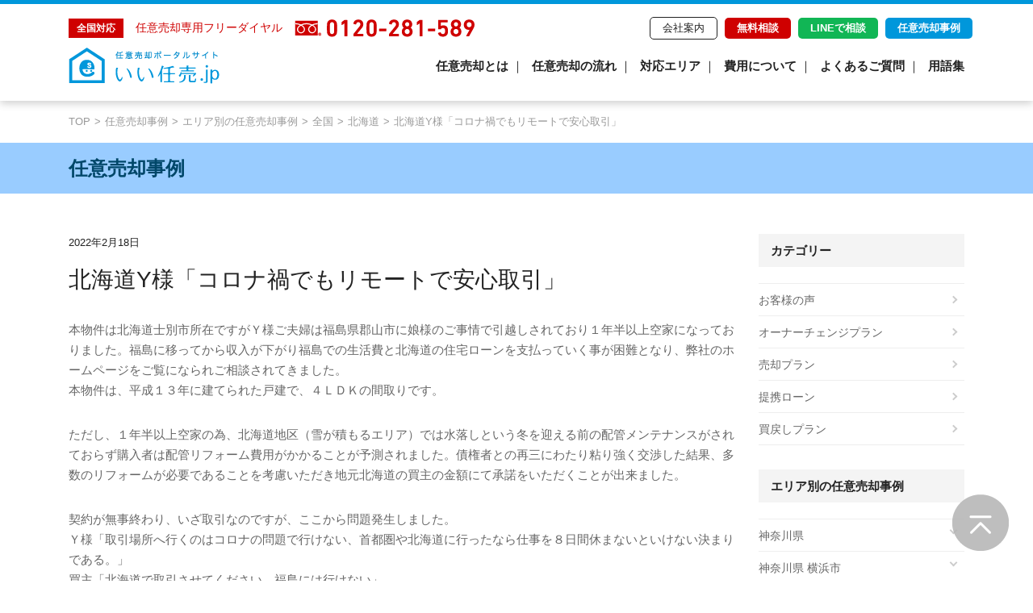

--- FILE ---
content_type: text/html; charset=UTF-8
request_url: https://e-ninbai.jp/case/sale/post-6335/
body_size: 13453
content:
<!DOCTYPE html>
<html lang="ja">

<head>


  <!-- Google tag (gtag.js) -->
  <script async src="https://www.googletagmanager.com/gtag/js?id=G-EVD8NM0M70"></script>
  <script>
  window.dataLayer = window.dataLayer || [];

  function gtag() {
    dataLayer.push(arguments);
  }
  gtag('js', new Date());

  gtag('config', 'G-EVD8NM0M70');
  </script>


<!-- Google Tag Manager -->
  <script>(function(w,d,s,l,i){w[l]=w[l]||[];w[l].push({'gtm.start':new Date().getTime(),event:'gtm.js'});var f=d.getElementsByTagName(s)[0], j=d.createElement(s),dl=l!='dataLayer'?'&l='+l:'';j.async=true;j.src='https://www.googletagmanager.com/gtm.js?id='+i+dl;f.parentNode.insertBefore(j,f);
  })(window,document,'script','dataLayer','GTM-WVSG3PT5');</script>
  <!-- End Google Tag Manager -->


  <meta charset="utf-8">
  <meta http-equiv="X-UA-Compatible" content="IE=edge">
  <meta name="viewport" content="width=device-width, initial-scale=1.0">

    <link rel="canonical" href="https://e-ninbai.jp/case/sale/post-6335" />

    <title>北海道Y様「コロナ禍でもリモートで安心取引」 &nbsp;|&nbsp; 任意売却の無料相談 いい任売.jp</title>
  <meta name="description"
    content="任意売却の無料相談、無料査定を全国対応、24時間年中無休で受付中。任意売却事例の掲載数は日本最大級！競売、差押え、住宅ローンの遅延、滞納など、任意売却に関するお悩みは「いい任売.jp」にご相談下さい。">
  
  <meta name="keywords" content="任意売却">
  <meta name="format-detection" content="telephone=no">

  <link rel="stylesheet" href="https://e-ninbai.jp/wordpress/wp-content/themes/ninbai/assets/css/vendor/bootstrap.min.css" />
  <!--
<link rel="stylesheet" href="https://e-ninbai.jp/wordpress/wp-content/themes/ninbai/assets/css/vendor/font-awesome.min.css">
-->
  <link rel="stylesheet" href="https://e-ninbai.jp/wordpress/wp-content/themes/ninbai/style.css">
  <link rel="icon" href="https://e-ninbai.jp/wordpress/wp-content/themes/ninbai/assets/img/favicon.ico">

  
  <script type="application/ld+json">
  {
    "@context": "https://schema.org",
    "@type": "WebSite",
    "name": "いい任売.jp",
    "url": "https://e-ninbai.jp/case/sale/post-6335",
    "logo": "https://e-ninbai.jp/wordpress/wp-content/themes/ninbai/assets/img/logo.png",
    "description": "任意売却のご相談はいい任売.jpにお任せください。任意売却の無料相談、無料査定を全国対応、24時間年中無休で受付中。"
  }
  </script>


  	<style>img:is([sizes="auto" i], [sizes^="auto," i]) { contain-intrinsic-size: 3000px 1500px }</style>
	<link rel="canonical" href="https://e-ninbai.jp/case/sale/post-6335/" />

</head>

<body class="wp-singular post-template-default single single-post postid-6335 single-format-standard wp-theme-ninbai">
  <!-- Google Tag Manager (noscript) -->
  <noscript><iframe
  src="https://www.googletagmanager.com/ns.html?id=GTM-WVSG3PT5"
  height="0" width="0"
  style="display:none;visibility:hidden"></iframe></noscript>
  <!-- End Google Tag Manager (noscript) -->
  <div class="wrapper">
    <div class="overlay"></div>

    <header id="header" class="l-header p-header">
      <div class="container">
        <div class="p-header-utility row flex-items-xs-middle hidden-md-down">
          <div class="p-tel col-xs-6">
            <span><span class="p-tel__icon">全国対応</span>任意売却専用フリーダイヤル</span>
            <img src="https://e-ninbai.jp/wordpress/wp-content/themes/ninbai/assets/img/text_tel-red01.png" alt="0120-281-589">
          </div>
          <nav class="p-nav col-xs">
            <ul class="p-nav__menu">
              <li class="p-nav__item"><a href="https://e-ninbai.jp/company" class="p-btn p-btn--border">会社案内</a>
              </li>
              <li class="p-nav__item"><a href="https://e-ninbai.jp/contact" class="p-btn p-btn--company">無料相談</a>
              </li>
              <li class="p-nav__item"><a href="https://page.line.me/093awfnq" target="_blank"
                  class="p-btn p-btn--line">LINEで相談</a>
              </li>
              <li class="p-nav__item"><a href="/case/" class="p-btn p-btn--case">任意売却事例</a>
              </li>
            </ul>
          </nav>
          <!--
          <form method="get" class="searchfor p-search-form col-xs flex-items-xs-middle"
            action="https://e-ninbai.jp/">
            <input type="search" placeholder="サイト内検索" name="s" class="p-search-field searchfield" value="" />
          </form>
-->
        </div>
        <!-- .p-header-utility -->


        <div class="p-header-global row flex-items-xs-middle">
          <h1 class="p-site-logo col-xs-5 col-lg-2">
            <a href="https://e-ninbai.jp"><img src="https://e-ninbai.jp/wordpress/wp-content/themes/ninbai/assets/img/logo.png"
                alt="いい任売.jp"></a>
          </h1>
          <div class="p-nav-global col-md-12 col-lg-10">
            <nav class="p-nav">
              <ul class="p-nav__menu">
                <li class="p-nav__item"><a href="https://e-ninbai.jp/sale-by-private-contract">任意売却とは</a></li>
                <li class="p-nav__item"><a href="https://e-ninbai.jp/sale-by-private-contract-flow">任意売却の流れ</a>
                </li>
                <li class="p-nav__item"><a href="https://e-ninbai.jp/area">対応エリア</a></li>
                <li class="p-nav__item hidden-lg-up"><a href="https://e-ninbai.jp/case">任意売却事例</a></li>
                <li class="p-nav__item"><a
                    href="https://e-ninbai.jp/sale-by-private-contract-flow/about-cost/">費用について</a></li>
                <li class="p-nav__item"><a href="https://e-ninbai.jp/faq">よくあるご質問</a></li>
                <li class="p-nav__item"><a href="https://e-ninbai.jp/glossary">用語集</a></li>
                <li class="p-nav__item hidden-lg-up"><a href="https://e-ninbai.jp/company">運営会社情報</a></li>
                <!--
                <li class="p-nav__item p-search hidden-lg-up">
                  <form method="get" class="searchfor p-search-form" action="https://e-ninbai.jp/">
                    <input type="search" placeholder="サイト内検索" name="s" class="p-search-field searchfield" value="" />
                  </form>
                </li>
-->
              </ul>
            </nav>
            <div class="p-header-global__utility">
              <ul class="p-nav__menu">
                <li class="p-nav__item"><a href="https://e-ninbai.jp/contact" class="p-btn p-btn--red">無料相談</a>
                </li>
              </ul>
              <!--
              <form method="get" class="searchfor p-search-form col-xs flex-items-xs-middle"
                action="https://e-ninbai.jp/">
                <input type="search" placeholder="サイト内検索" name="s" class="p-search-field searchfield" value="" />
              </form>
-->
            </div>
            <!-- .p-header-global__utility -->

          </div>
          <nav class="p-nav-utility col-xs hidden-lg-up">
            <ul class="p-nav__menu">
              <li class="p-nav__item p-nav__item--line"><a href="https://page.line.me/093awfnq" target="_blank"><img
                    src="https://e-ninbai.jp/wordpress/wp-content/themes/ninbai/assets/img/menu_line.png" alt="LINEで相談"></a></li>
              <li class="p-nav__item"><a href="https://e-ninbai.jp/wordpress/wp-content/themes/ninbai/contact"><img
                    src="https://e-ninbai.jp/wordpress/wp-content/themes/ninbai/assets/img/menu_mail.png" alt="メールで無料相談"></a></li>

              <li class="p-nav__item"><a href="tel:0120-281-589"><img
                    src="https://e-ninbai.jp/wordpress/wp-content/themes/ninbai/assets/img/menu_tel.png" alt="電話で無料相談"></a></li>
              <li class="p-nav__item p-menu-btn js-menu-btn"></li>
            </ul>
          </nav>
        </div>
        <!-- .p-header-global -->
      </div>
      <!-- .container -->
    </header>

    <div id="sticky-header" class="p-sticky-header">
      <div class="container">

        <div class="p-header-global row flex-items-xs-middle">
          <h1 class="p-site-logo col-xs-5 col-lg-2">
            <a href="https://e-ninbai.jp"><img src="https://e-ninbai.jp/wordpress/wp-content/themes/ninbai/assets/img/logo.png"
                alt="いい任売.jp"></a>
          </h1>
          <div class="p-nav-global col-md-12 col-lg-10">
            <nav class="p-nav">
              <ul class="p-nav__menu">
                <li class="p-nav__item"><a href="https://e-ninbai.jp/sale-by-private-contract">任意売却とは</a></li>
                <li class="p-nav__item"><a href="https://e-ninbai.jp/sale-by-private-contract-flow">任意売却の流れ</a>
                </li>

                <li class="p-nav__item"><a href="https://e-ninbai.jp/area">対応エリア</a></li>
                <li class="p-nav__item hidden-lg-up"><a
                    href="https://e-ninbai.jp/sale-by-private-contract-flow/about-cost/">費用について</a></li>
                <li class="p-nav__item"><a href="https://e-ninbai.jp/faq">よくあるご質問</a></li>
                <li class="p-nav__item hidden-lg-up"><a href="https://e-ninbai.jp/glossary">用語集</a></li>


                <li class="p-nav__item hidden-lg-up"><a href="company">運営会社情報</a></li>
                <!--
                <li class="p-nav__item p-search hidden-lg-up">
                  <form method="get" class="searchfor p-search-form" action="https://e-ninbai.jp/">
                    <input type="search" placeholder="サイト内検索" name="s" class="p-search-field searchfield" value="" />
                  </form>
                </li>
-->
              </ul>
            </nav>

            <div class="p-header-global__utility">
              <ul class="p-nav__menu">
                <li class="p-nav__item"><a href="https://page.line.me/093awfnq" target="_blank"
                    class="p-btn p-btn--line">LINEで相談</a></li>
                <li class="p-nav__item"><a href="https://e-ninbai.jp/contact" class="p-btn p-btn--red">無料相談</a>
                </li>
                <li class="p-nav__item"><a href="/case/" class="p-btn p-btn--case">任意売却事例</a>
                </li>
                <!--
                <li class="p-nav__item">
                  <form method="get" class="searchfor p-search-form " action="https://e-ninbai.jp/">
                    <input type="search" placeholder="サイト内検索" name="s" class="p-search-field searchfield" value="" />
                  </form>
                </li>
-->
              </ul>

            </div>
            <!-- .p-header-global__utility -->
          </div>
          <!-- .p-nav-global -->

        </div>
        <!-- .p-header-global -->

      </div>
    </div>
<div class="l-main p-page vi">

  <div class="p-breadcrumb container">
    <div class="breadcrumbs" xmlns:v="http://rdf.data-vocabulary.org/#">
      <ul><li><a href="https://e-ninbai.jp/">TOP</a></li><li><a href="https://e-ninbai.jp/category/case/">任意売却事例</a></li><li><a href="https://e-ninbai.jp/category/case/all-area/">エリア別の任意売却事例</a></li><li><a href="https://e-ninbai.jp/category/case/all-area/country/">全国</a></li><li><a href="https://e-ninbai.jp/category/case/all-area/country/hokkaido/">北海道</a></li><li>北海道Y様「コロナ禍でもリモートで安心取引」</li></ul>    </div>
  </div>
  <!-- .p-breadcrumb -->

  <div class="p-page__heading">
    <h1 class="p-page__title container">
      任意売却事例
    </h1>
  </div>

  <div class="p-page__body container">
    <div class="row">


      





      <main id="contents" class="p-main p-news p-news-single col-md-9">
                                <article class="p-article">
          <div class="p-item__heading">
            <time datetime="2016-06-22" class="p-item__date">2022年2月18日</time>
            <h2 class="p-item__title">北海道Y様「コロナ禍でもリモートで安心取引」</h2>


          </div>
                    <p>本物件は北海道士別市所在ですがＹ様ご夫婦は福島県郡山市に娘様のご事情で引越しされており１年半以上空家になっておりました。福島に移ってから収入が下がり福島での生活費と北海道の住宅ローンを支払っていく事が困難となり、弊社のホームページをご覧になられご相談されてきました。<span><br />
</span>本物件は、平成１３年に建てられた戸建で、４ＬＤＫの間取りです。</p>
<p>ただし、１年半以上空家の為、北海道地区（雪が積もるエリア）では水落しという冬を迎える前の配管メンテナンスがされておらず購入者は配管リフォーム費用がかかることが予測されました。債権者との再三にわたり粘り強く交渉した結果、多数のリフォームが必要であることを考慮いただき地元北海道の買主の金額にて承諾をいただくことが出来ました。</p>
<p>契約が無事終わり、いざ取引なのですが、ここから問題発生しました。<span><br />
</span>Ｙ様「取引場所へ行くのはコロナの問題で行けない、首都圏や北海道に行ったなら仕事を８日間休まないといけない決まりである。」<span><br />
</span>買主「北海道で取引させてください、福島には行けない」<span><br />
</span>債権者「首都圏以外の取引は外部委託業者に依頼するので時間がかかります。」<span></p>
<p></span>債権者に交渉しました「このコロナの状況なのでリモートで<a target="_blank" href="https://e-ninbai.jp/glossary/ka-line/%e6%b1%ba%e6%b8%88%ef%bc%88%e3%81%91%e3%81%a3%e3%81%95%e3%81%84%ef%bc%89/">決済</a>できないか、<span><br />
</span>事前に売主には弊社提携の司法書士が福島県で面談取引に必要な書類は全てそろえる。買主には当日北海道からネットバンキングで振り込んでもらう。<span><br />
</span>私たちは神奈川県川崎の銀行で待機し取引させてください。」<span></p>
<p></span>再三の交渉の結果、売主買主不在の取引が認められ、物件北海道、売主福島県買主北海道の取引を神奈川県川崎市で無事取引完了いたしました。<span><br />
</span>来られた債権者の方は「３０年やってきたが初めての経験です、ありがとうございました」<span></p>
<p></span></p>
<p>私も初めての経験でありこの経験を他のお客様にどんどん活かしていきたいと考えております。<span></p>
<p></span>取引が終わりＹ様にご報告の際、御社に相談して良かったのお言葉をいただき気持ちのいい不動産取引をさせていただきました。</p>
                    
                    <h3 class="case-detail__label">この記事に関連するタグ</h3>
          <ul class="p-item__cat p-item__cat--single">
            <li class="p-label"><a href="https://e-ninbai.jp/category/case/all-area/country/hokkaido/" rel="category tag">北海道</a> </li><li class="p-label"><a href="https://e-ninbai.jp/category/kodate/" rel="category tag">戸建</a> </li><li class="p-label"><a href="https://e-ninbai.jp/category/case/sale/" rel="category tag">売却プラン</a> </li><li class="p-label"><a href="https://e-ninbai.jp/category/case/all-area/country/" rel="category tag">全国</a> </li><li class="p-label"><a href="https://e-ninbai.jp/category/case/all-area/kategori-betu/kaisha-taishoku/" rel="category tag">会社退職</a> </li><li class="p-label"><a href="https://e-ninbai.jp/category/case/all-area/kategori-betu/shunyugen/" rel="category tag">収入減</a> </li><li class="p-label"><a href="https://e-ninbai.jp/category/case/all-area/kategori-betu/shingata-korona/" rel="category tag">新型コロナ</a>          </ul>

          <h3 class="case-detail__label">この事例と似た任意売却事例集</h3>
          
                    <ul class="case-related">
                        <li class="case-related__item">
              <a href="https://e-ninbai.jp/case/sale/post-7695/">
                <span class="case-related__title">宮城県N様：投資目的マンションが空室で返済不能 債権者主導で進めた任意売却の実例</span>
                <span
                  class="case-related__text">― 投資用マンション失敗／住宅ローン不正利用／任意売却 ― ■ 相談のきっかけ｜債権者からの直接依頼 今回の任意売却は、債権者側から当社へ直接ご連絡をいただいたこと が始まりでした。 債権者様としては、 物件の実勢価値を大きく上回る金額を融資 しかし融資後まもなく返済不能 地場不動産業者に売却を依頼するも買主が見つからない という状況に陥り、 「このままでは回収が進まない。御社で何とかできないか」...</span>
              </a>
            </li>
                        <li class="case-related__item">
              <a href="https://e-ninbai.jp/case/sale/post-7693/">
                <span class="case-related__title">茨城県O様：オーバーローン新築住宅でも売却できたケース ・土地・建築トラブルと収入減から再スタートへ</span>
                <span
                  class="case-related__text">― 新築購入失敗／オーバーローン／任意売却／自己破産 ― ■ ご相談内容｜新築住宅を購入したが返済不能に ご依頼者は 茨城県にお住まいのO様。離婚後、ご実家にお住まいの女性で、犬を7頭飼育 されていました。 知人から「今の住まいから車で20分ほどの場所に、広い土地が安く出ている」「多頭飼育には最適。建物も安く建てられる」と話を持ちかけられ、ドッグラン用の広い土地と平屋住宅を新築する計画 が進みまし...</span>
              </a>
            </li>
                        <li class="case-related__item">
              <a href="https://e-ninbai.jp/case/all-area/tokyo/post-7691/">
                <span class="case-related__title">東京都江東区M様：不動産担保ローン滞納で競売申立 大手不動産会社から切り替え、入札直前で競売回避したケース</span>
                <span
                  class="case-related__text">― 不動産担保ローン／競売回避／任意売却 専門対応 ― ■ ご相談内容｜住宅ローン完済後の「不動産担保ローン」が原因 今回ご相談いただいたお客様は、住宅ローンを完済後、ご自宅を担保に借り入れた不動産担保ローンの返済が滞り、競売を申し立てられてしまった 方でした。 不動産担保ローン残債：約3,800万円 その債権を基に強制競売申立て すでに競売手続きが進行中 という状況でした。 ■ 大手不動産会社の...</span>
              </a>
            </li>
                      </ul>
                    
          <p class="back-case"><a href="/case/">事例に戻る</a></p>
          

        </article>

        <div class="home home-inner">
<section id="menu" class="p-menu p-section">
    <div class="container">
        <h1 class="p-section__title">任意売却メニュー</h1>
        <ul class="row p-menu-list">
            <li class="p-menu-item col-sm-4 col-xs-6">
                <a href="https://e-ninbai.jp/sale-by-private-contract-flow">
                    <figure>
                        <img src="https://e-ninbai.jp/wordpress/wp-content/themes/ninbai/assets/img/img_menu-flow.jpg" alt="">
                    </figure>
                    <figcaption><span>任意売却の流れ</span><span>図解でわかりやすく解説します</span></figcaption>
                </a>
            </li>
            <li class="p-menu-item col-sm-4 col-xs-6">
                <a href="https://e-ninbai.jp/sale-by-private-contract/merit-and-demerit">
                    <figure>
                        <img src="https://e-ninbai.jp/wordpress/wp-content/themes/ninbai/assets/img/img_menu-merit.jpg" alt="">
                    </figure>
                    <figcaption><span>メリットとデメリット</span><span>任意売却と競売について解説します</span></figcaption>
                </a>
            </li>
            <li class="p-menu-item col-sm-4 col-xs-6">
                <a href="https://e-ninbai.jp/sale-by-private-contract-flow/four-plans">
                    <figure>
                        <img src="https://e-ninbai.jp/wordpress/wp-content/themes/ninbai/assets/img/img_menu-plan.jpg" alt="">
                    </figure>
                    <figcaption><span>4つのプラン</span><span>あなたの状況にあったプランのご紹介</span></figcaption>
                </a>
            </li>
            <li class="p-menu-item col-sm-4 col-xs-6">
                <a href="https://e-ninbai.jp/sale-by-private-contract-flow/about-cost">
                    <figure>
                        <img src="https://e-ninbai.jp/wordpress/wp-content/themes/ninbai/assets/img/img_menu-price.jpg" alt="">
                    </figure>
                    <figcaption><span>費用について</span><span>実際にかかる費用を具体的にご説明します</span></figcaption>
                </a>
            </li>
            <li class="p-menu-item col-sm-4 col-xs-6">
                <a href="https://e-ninbai.jp/company">
                    <figure>
                        <img src="https://e-ninbai.jp/wordpress/wp-content/themes/ninbai/assets/img/img_menu-company.jpg" alt="">
                    </figure>
                    <figcaption><span>運営会社情報</span><span>いい任売.jp運営会社のご紹介です</span></figcaption>
                </a>
            </li>
            <li class="p-menu-item col-sm-4 col-xs-6">
                <a href="https://e-ninbai.jp/faq">
                    <figure>
                        <img src="https://e-ninbai.jp/wordpress/wp-content/themes/ninbai/assets/img/img_menu-faq.jpg" alt="">
                    </figure>
                    <figcaption><span>よくあるご質問</span><span>不明なことは、まずはこちらをご覧ください</span></figcaption>
                </a>
            </li>
        </ul>
    </div>
    <!-- /.container -->
</section>
</div>      </main>
      <!-- .p-main -->


       <aside class="p-aside col-md-3">
   <section class="p-aside-section p-aside-nav">
     <h2 class="p-aside__title">カテゴリー</h2>
     <ul class="p-aside-nav__menu p-aside-nav__menu--arrow">
       <li class="p-nav__item"><a href="https://e-ninbai.jp/category/case/voice/">お客様の声</a></li>
       <li class="p-nav__item"><a href="https://e-ninbai.jp/category/case/owner/">オーナーチェンジプラン</a></li>
       <li class="p-nav__item"><a href="https://e-ninbai.jp/category/case/sale/">売却プラン</a></li>
       <li class="p-nav__item"><a href="https://e-ninbai.jp/category/case/loan/">提携ローン</a></li>
       <li class="p-nav__item"><a href="https://e-ninbai.jp/category/case/repurchase/">買戻しプラン</a></li>
     </ul>
   </section>

   <section class="p-aside-section p-aside-nav">
     <h2 class="p-aside__title">エリア別の任意売却事例</h2>

     
     <ul class="p-aside-nav__menu p-aside-nav__menu--collapse">
              <li class="p-nav__item">
         <a class="js-child-toggle-top" href="javascript:void(0);">
           神奈川県         </a>

                  <ul class="p-nav__child">
                      <li class="p-nav__child-item">
             <a href="https://e-ninbai.jp/category/case/all-area/kanagawa/yokosuka-shi/">
               横須賀市 (6)             </a>
           </li>
                      <li class="p-nav__child-item">
             <a href="https://e-ninbai.jp/category/case/all-area/kanagawa/kamakura-shi/">
               鎌倉市 (1)             </a>
           </li>
                      <li class="p-nav__child-item">
             <a href="https://e-ninbai.jp/category/case/all-area/kanagawa/zushi-shi/">
               逗子市 (3)             </a>
           </li>
                      <li class="p-nav__child-item">
             <a href="https://e-ninbai.jp/category/case/all-area/kanagawa/miura-shi/">
               三浦市 (3)             </a>
           </li>
                      <li class="p-nav__child-item">
             <a href="https://e-ninbai.jp/category/case/all-area/kanagawa/hayama-machi/">
               葉山町 (1)             </a>
           </li>
                      <li class="p-nav__child-item">
             <a href="https://e-ninbai.jp/category/case/all-area/kanagawa/sagamihara-shi/">
               相模原市 (6)             </a>
           </li>
                      <li class="p-nav__child-item">
             <a href="https://e-ninbai.jp/category/case/all-area/kanagawa/atsugi-shi/">
               厚木市 (7)             </a>
           </li>
                      <li class="p-nav__child-item">
             <a href="https://e-ninbai.jp/category/case/all-area/kanagawa/yamato-shi/">
               大和市 (4)             </a>
           </li>
                      <li class="p-nav__child-item">
             <a href="https://e-ninbai.jp/category/case/all-area/kanagawa/ebina-shi/">
               海老名市 (4)             </a>
           </li>
                      <li class="p-nav__child-item">
             <a href="https://e-ninbai.jp/category/case/all-area/kanagawa/zama-shi/">
               座間市 (5)             </a>
           </li>
                      <li class="p-nav__child-item">
             <a href="https://e-ninbai.jp/category/case/all-area/kanagawa/ayase-shi/">
               綾瀬市 (2)             </a>
           </li>
                      <li class="p-nav__child-item">
             <a href="https://e-ninbai.jp/category/case/all-area/kanagawa/fujisawa-shi/">
               藤沢市 (8)             </a>
           </li>
                      <li class="p-nav__child-item">
             <a href="https://e-ninbai.jp/category/case/all-area/kanagawa/hiratsuka-shi/">
               平塚市 (2)             </a>
           </li>
                      <li class="p-nav__child-item">
             <a href="https://e-ninbai.jp/category/case/all-area/kanagawa/chigasaki-shi/">
               茅ヶ崎市 (2)             </a>
           </li>
                      <li class="p-nav__child-item">
             <a href="https://e-ninbai.jp/category/case/all-area/kanagawa/hadano-shi/">
               秦野市 (4)             </a>
           </li>
                      <li class="p-nav__child-item">
             <a href="https://e-ninbai.jp/category/case/all-area/kanagawa/isehara-shi/">
               伊勢原市 (0)             </a>
           </li>
                      <li class="p-nav__child-item">
             <a href="https://e-ninbai.jp/category/case/all-area/kanagawa/samukawa-machi/">
               寒川町 (0)             </a>
           </li>
                      <li class="p-nav__child-item">
             <a href="https://e-ninbai.jp/category/case/all-area/kanagawa/oiso-machi/">
               大磯町 (1)             </a>
           </li>
                      <li class="p-nav__child-item">
             <a href="https://e-ninbai.jp/category/case/all-area/kanagawa/ninomiya-machi/">
               二宮町 (1)             </a>
           </li>
                      <li class="p-nav__child-item">
             <a href="https://e-ninbai.jp/category/case/all-area/kanagawa/aikawa-machi/">
               愛川町 (2)             </a>
           </li>
                      <li class="p-nav__child-item">
             <a href="https://e-ninbai.jp/category/case/all-area/kanagawa/kiyokawa-mura/">
               清川村 (0)             </a>
           </li>
                      <li class="p-nav__child-item">
             <a href="https://e-ninbai.jp/category/case/all-area/kanagawa/minamiashigara-shi/">
               南足柄市 (2)             </a>
           </li>
                      <li class="p-nav__child-item">
             <a href="https://e-ninbai.jp/category/case/all-area/kanagawa/nakai-machi/">
               中井町 (0)             </a>
           </li>
                      <li class="p-nav__child-item">
             <a href="https://e-ninbai.jp/category/case/all-area/kanagawa/oi-machi/">
               大井町 (1)             </a>
           </li>
                      <li class="p-nav__child-item">
             <a href="https://e-ninbai.jp/category/case/all-area/kanagawa/matsuda-machi/">
               松田町 (0)             </a>
           </li>
                      <li class="p-nav__child-item">
             <a href="https://e-ninbai.jp/category/case/all-area/kanagawa/yamakita-machi/">
               山北町 (0)             </a>
           </li>
                      <li class="p-nav__child-item">
             <a href="https://e-ninbai.jp/category/case/all-area/kanagawa/kaisei-machi/">
               開成町 (0)             </a>
           </li>
                      <li class="p-nav__child-item">
             <a href="https://e-ninbai.jp/category/case/all-area/kanagawa/odawara-shi/">
               小田原市 (2)             </a>
           </li>
                      <li class="p-nav__child-item">
             <a href="https://e-ninbai.jp/category/case/all-area/kanagawa/hakone-machi/">
               箱根町 (0)             </a>
           </li>
                      <li class="p-nav__child-item">
             <a href="https://e-ninbai.jp/category/case/all-area/kanagawa/manazuru-machi/">
               真鶴町 (0)             </a>
           </li>
                      <li class="p-nav__child-item">
             <a href="https://e-ninbai.jp/category/case/all-area/kanagawa/yugawara-machi/">
               湯河原町 (0)             </a>
           </li>
                    </ul>
         <div class="p-toggle-btn js-child-toggle-bottom"><span></span></div>
                </li>
              <li class="p-nav__item">
         <a class="js-child-toggle-top" href="javascript:void(0);">
           神奈川県 横浜市         </a>

                  <ul class="p-nav__child">
                      <li class="p-nav__child-item">
             <a href="https://e-ninbai.jp/category/case/all-area/kanagawa-yokohama/izumiku/">
               泉区 (1)             </a>
           </li>
                      <li class="p-nav__child-item">
             <a href="https://e-ninbai.jp/category/case/all-area/kanagawa-yokohama/seyaku/">
               瀬谷区 (2)             </a>
           </li>
                      <li class="p-nav__child-item">
             <a href="https://e-ninbai.jp/category/case/all-area/kanagawa-yokohama/tsurumiku/">
               鶴見区 (13)             </a>
           </li>
                      <li class="p-nav__child-item">
             <a href="https://e-ninbai.jp/category/case/all-area/kanagawa-yokohama/kanagawaku/">
               神奈川区 (3)             </a>
           </li>
                      <li class="p-nav__child-item">
             <a href="https://e-ninbai.jp/category/case/all-area/kanagawa-yokohama/nishiku/">
               西区 (3)             </a>
           </li>
                      <li class="p-nav__child-item">
             <a href="https://e-ninbai.jp/category/case/all-area/kanagawa-yokohama/nakaku/">
               中区 (7)             </a>
           </li>
                      <li class="p-nav__child-item">
             <a href="https://e-ninbai.jp/category/case/all-area/kanagawa-yokohama/minamiku/">
               南区 (3)             </a>
           </li>
                      <li class="p-nav__child-item">
             <a href="https://e-ninbai.jp/category/case/all-area/kanagawa-yokohama/konanku/">
               港南区 (5)             </a>
           </li>
                      <li class="p-nav__child-item">
             <a href="https://e-ninbai.jp/category/case/all-area/kanagawa-yokohama/hodogayaku/">
               保土ヶ谷区 (4)             </a>
           </li>
                      <li class="p-nav__child-item">
             <a href="https://e-ninbai.jp/category/case/all-area/kanagawa-yokohama/asahiku/">
               旭区 (6)             </a>
           </li>
                      <li class="p-nav__child-item">
             <a href="https://e-ninbai.jp/category/case/all-area/kanagawa-yokohama/isogoku/">
               磯子区 (7)             </a>
           </li>
                      <li class="p-nav__child-item">
             <a href="https://e-ninbai.jp/category/case/all-area/kanagawa-yokohama/kanazawaku/">
               金沢区 (5)             </a>
           </li>
                      <li class="p-nav__child-item">
             <a href="https://e-ninbai.jp/category/case/all-area/kanagawa-yokohama/kohokuku/">
               港北区 (2)             </a>
           </li>
                      <li class="p-nav__child-item">
             <a href="https://e-ninbai.jp/category/case/all-area/kanagawa-yokohama/midoriku/">
               緑区 (5)             </a>
           </li>
                      <li class="p-nav__child-item">
             <a href="https://e-ninbai.jp/category/case/all-area/kanagawa-yokohama/aobaku/">
               青葉区 (4)             </a>
           </li>
                      <li class="p-nav__child-item">
             <a href="https://e-ninbai.jp/category/case/all-area/kanagawa-yokohama/tsuzukiku/">
               都筑区 (4)             </a>
           </li>
                      <li class="p-nav__child-item">
             <a href="https://e-ninbai.jp/category/case/all-area/kanagawa-yokohama/tozukaku/">
               戸塚区 (6)             </a>
           </li>
                      <li class="p-nav__child-item">
             <a href="https://e-ninbai.jp/category/case/all-area/kanagawa-yokohama/sakaeku/">
               栄区 (3)             </a>
           </li>
                    </ul>
         <div class="p-toggle-btn js-child-toggle-bottom"><span></span></div>
                </li>
              <li class="p-nav__item">
         <a class="js-child-toggle-top" href="javascript:void(0);">
           神奈川県 川崎市         </a>

                  <ul class="p-nav__child">
                      <li class="p-nav__child-item">
             <a href="https://e-ninbai.jp/category/case/all-area/kanagawa-kawasaki/tamaku/">
               多摩区 (3)             </a>
           </li>
                      <li class="p-nav__child-item">
             <a href="https://e-ninbai.jp/category/case/all-area/kanagawa-kawasaki/kawasakiku/">
               川崎区 (15)             </a>
           </li>
                      <li class="p-nav__child-item">
             <a href="https://e-ninbai.jp/category/case/all-area/kanagawa-kawasaki/saiwaiku/">
               幸区 (2)             </a>
           </li>
                      <li class="p-nav__child-item">
             <a href="https://e-ninbai.jp/category/case/all-area/kanagawa-kawasaki/nakaharaku/">
               中原区 (5)             </a>
           </li>
                      <li class="p-nav__child-item">
             <a href="https://e-ninbai.jp/category/case/all-area/kanagawa-kawasaki/takatsuku/">
               高津区 (6)             </a>
           </li>
                      <li class="p-nav__child-item">
             <a href="https://e-ninbai.jp/category/case/all-area/kanagawa-kawasaki/miyamaeku/">
               宮前区 (6)             </a>
           </li>
                      <li class="p-nav__child-item">
             <a href="https://e-ninbai.jp/category/case/all-area/kanagawa-kawasaki/asouku/">
               麻生区 (3)             </a>
           </li>
                    </ul>
         <div class="p-toggle-btn js-child-toggle-bottom"><span></span></div>
                </li>
              <li class="p-nav__item">
         <a class="js-child-toggle-top" href="javascript:void(0);">
           埼玉県         </a>

                  <ul class="p-nav__child">
                      <li class="p-nav__child-item">
             <a href="https://e-ninbai.jp/category/case/all-area/saitama/yashio-shi/">
               八潮市 (0)             </a>
           </li>
                      <li class="p-nav__child-item">
             <a href="https://e-ninbai.jp/category/case/all-area/saitama/saitama-shi/">
               さいたま市 (11)             </a>
           </li>
                      <li class="p-nav__child-item">
             <a href="https://e-ninbai.jp/category/case/all-area/saitama/kawagoe-shi/">
               川越市 (3)             </a>
           </li>
                      <li class="p-nav__child-item">
             <a href="https://e-ninbai.jp/category/case/all-area/saitama/kumagaya-shi/">
               熊谷市 (2)             </a>
           </li>
                      <li class="p-nav__child-item">
             <a href="https://e-ninbai.jp/category/case/all-area/saitama/kawaguchi-shi/">
               川口市 (6)             </a>
           </li>
                      <li class="p-nav__child-item">
             <a href="https://e-ninbai.jp/category/case/all-area/saitama/gyoda-shi/">
               行田市 (0)             </a>
           </li>
                      <li class="p-nav__child-item">
             <a href="https://e-ninbai.jp/category/case/all-area/saitama/chichibu-shi/">
               秩父市 (0)             </a>
           </li>
                      <li class="p-nav__child-item">
             <a href="https://e-ninbai.jp/category/case/all-area/saitama/tokorozawa-shi/">
               所沢市 (2)             </a>
           </li>
                      <li class="p-nav__child-item">
             <a href="https://e-ninbai.jp/category/case/all-area/saitama/hanno-shi/">
               飯能市 (0)             </a>
           </li>
                      <li class="p-nav__child-item">
             <a href="https://e-ninbai.jp/category/case/all-area/saitama/kazo-shi/">
               加須市 (1)             </a>
           </li>
                      <li class="p-nav__child-item">
             <a href="https://e-ninbai.jp/category/case/all-area/saitama/honjo-shi/">
               本庄市 (0)             </a>
           </li>
                      <li class="p-nav__child-item">
             <a href="https://e-ninbai.jp/category/case/all-area/saitama/higashimatsuyama-shi/">
               東松山市 (1)             </a>
           </li>
                      <li class="p-nav__child-item">
             <a href="https://e-ninbai.jp/category/case/all-area/saitama/kasukabe-shi/">
               春日部市 (0)             </a>
           </li>
                      <li class="p-nav__child-item">
             <a href="https://e-ninbai.jp/category/case/all-area/saitama/sayama-shi/">
               狭山市 (3)             </a>
           </li>
                      <li class="p-nav__child-item">
             <a href="https://e-ninbai.jp/category/case/all-area/saitama/hanyu-shi/">
               羽生市 (1)             </a>
           </li>
                      <li class="p-nav__child-item">
             <a href="https://e-ninbai.jp/category/case/all-area/saitama/kounosu-shi/">
               鴻巣市 (1)             </a>
           </li>
                      <li class="p-nav__child-item">
             <a href="https://e-ninbai.jp/category/case/all-area/saitama/fukaya-shi/">
               深谷市 (0)             </a>
           </li>
                      <li class="p-nav__child-item">
             <a href="https://e-ninbai.jp/category/case/all-area/saitama/ageo-shi/">
               上尾市 (1)             </a>
           </li>
                      <li class="p-nav__child-item">
             <a href="https://e-ninbai.jp/category/case/all-area/saitama/soka-shi/">
               草加市 (1)             </a>
           </li>
                      <li class="p-nav__child-item">
             <a href="https://e-ninbai.jp/category/case/all-area/saitama/koshigaya-shi/">
               越谷市 (3)             </a>
           </li>
                      <li class="p-nav__child-item">
             <a href="https://e-ninbai.jp/category/case/all-area/saitama/warabi-shi/">
               蕨市 (0)             </a>
           </li>
                      <li class="p-nav__child-item">
             <a href="https://e-ninbai.jp/category/case/all-area/saitama/toda-shi/">
               戸田市 (1)             </a>
           </li>
                      <li class="p-nav__child-item">
             <a href="https://e-ninbai.jp/category/case/all-area/saitama/iruma-shi/">
               入間市 (3)             </a>
           </li>
                      <li class="p-nav__child-item">
             <a href="https://e-ninbai.jp/category/case/all-area/saitama/asaka-shi/">
               朝霞市 (0)             </a>
           </li>
                      <li class="p-nav__child-item">
             <a href="https://e-ninbai.jp/category/case/all-area/saitama/shiki-shi/">
               志木市 (1)             </a>
           </li>
                      <li class="p-nav__child-item">
             <a href="https://e-ninbai.jp/category/case/all-area/saitama/wako-shi/">
               和光市 (0)             </a>
           </li>
                      <li class="p-nav__child-item">
             <a href="https://e-ninbai.jp/category/case/all-area/saitama/niiza-shi/">
               新座市 (2)             </a>
           </li>
                      <li class="p-nav__child-item">
             <a href="https://e-ninbai.jp/category/case/all-area/saitama/okegawa-shi/">
               桶川市 (1)             </a>
           </li>
                      <li class="p-nav__child-item">
             <a href="https://e-ninbai.jp/category/case/all-area/saitama/kuki-shi/">
               久喜市 (0)             </a>
           </li>
                      <li class="p-nav__child-item">
             <a href="https://e-ninbai.jp/category/case/all-area/saitama/kitamoto-shi/">
               北本市 (1)             </a>
           </li>
                      <li class="p-nav__child-item">
             <a href="https://e-ninbai.jp/category/case/all-area/saitama/fujimi-shi/">
               富士見市 (1)             </a>
           </li>
                      <li class="p-nav__child-item">
             <a href="https://e-ninbai.jp/category/case/all-area/saitama/misato-shi/">
               三郷市 (2)             </a>
           </li>
                      <li class="p-nav__child-item">
             <a href="https://e-ninbai.jp/category/case/all-area/saitama/hasuda-shi/">
               蓮田市 (2)             </a>
           </li>
                      <li class="p-nav__child-item">
             <a href="https://e-ninbai.jp/category/case/all-area/saitama/sakado-shi/">
               板戸市 (0)             </a>
           </li>
                      <li class="p-nav__child-item">
             <a href="https://e-ninbai.jp/category/case/all-area/saitama/satte-shi/">
               幸手市 (0)             </a>
           </li>
                      <li class="p-nav__child-item">
             <a href="https://e-ninbai.jp/category/case/all-area/saitama/tsurugashima-shi/">
               鶴ヶ島市 (0)             </a>
           </li>
                      <li class="p-nav__child-item">
             <a href="https://e-ninbai.jp/category/case/all-area/saitama/hidaka-shi/">
               日高市 (3)             </a>
           </li>
                      <li class="p-nav__child-item">
             <a href="https://e-ninbai.jp/category/case/all-area/saitama/yoshikawa-shi/">
               吉川市 (0)             </a>
           </li>
                      <li class="p-nav__child-item">
             <a href="https://e-ninbai.jp/category/case/all-area/saitama/fujimino-shi/">
               ふじみ野市 (0)             </a>
           </li>
                      <li class="p-nav__child-item">
             <a href="https://e-ninbai.jp/category/case/all-area/saitama/shiraoka-shi/">
               白岡市 (0)             </a>
           </li>
                      <li class="p-nav__child-item">
             <a href="https://e-ninbai.jp/category/case/all-area/saitama/ina-machi/">
               伊奈町 (0)             </a>
           </li>
                      <li class="p-nav__child-item">
             <a href="https://e-ninbai.jp/category/case/all-area/saitama/miyoshi-machi/">
               三芳町 (0)             </a>
           </li>
                      <li class="p-nav__child-item">
             <a href="https://e-ninbai.jp/category/case/all-area/saitama/moroyama-machi/">
               毛呂山町 (0)             </a>
           </li>
                      <li class="p-nav__child-item">
             <a href="https://e-ninbai.jp/category/case/all-area/saitama/ogose-machi/">
               越生町 (0)             </a>
           </li>
                      <li class="p-nav__child-item">
             <a href="https://e-ninbai.jp/category/case/all-area/saitama/namegawa-machi/">
               滑川町 (0)             </a>
           </li>
                      <li class="p-nav__child-item">
             <a href="https://e-ninbai.jp/category/case/all-area/saitama/ranzan-machi/">
               嵐山町 (0)             </a>
           </li>
                      <li class="p-nav__child-item">
             <a href="https://e-ninbai.jp/category/case/all-area/saitama/ogawa-machi/">
               小川町 (0)             </a>
           </li>
                      <li class="p-nav__child-item">
             <a href="https://e-ninbai.jp/category/case/all-area/saitama/kawajima-machi/">
               川島町 (0)             </a>
           </li>
                      <li class="p-nav__child-item">
             <a href="https://e-ninbai.jp/category/case/all-area/saitama/yoshimi-machi/">
               吉美町 (0)             </a>
           </li>
                      <li class="p-nav__child-item">
             <a href="https://e-ninbai.jp/category/case/all-area/saitama/hatoyama-machi/">
               鳩山町 (0)             </a>
           </li>
                      <li class="p-nav__child-item">
             <a href="https://e-ninbai.jp/category/case/all-area/saitama/tokigawa-machi/">
               ときがわ町 (0)             </a>
           </li>
                      <li class="p-nav__child-item">
             <a href="https://e-ninbai.jp/category/case/all-area/saitama/yokoze-machi/">
               横瀬町 (0)             </a>
           </li>
                      <li class="p-nav__child-item">
             <a href="https://e-ninbai.jp/category/case/all-area/saitama/minano-machi/">
               皆野町 (0)             </a>
           </li>
                      <li class="p-nav__child-item">
             <a href="https://e-ninbai.jp/category/case/all-area/saitama/nagatoro-machi/">
               長瀞町 (0)             </a>
           </li>
                      <li class="p-nav__child-item">
             <a href="https://e-ninbai.jp/category/case/all-area/saitama/ogano-machi/">
               小鹿野町 (0)             </a>
           </li>
                      <li class="p-nav__child-item">
             <a href="https://e-ninbai.jp/category/case/all-area/saitama/higashichichibu-mura/">
               東秩父村 (0)             </a>
           </li>
                      <li class="p-nav__child-item">
             <a href="https://e-ninbai.jp/category/case/all-area/saitama/misato-machi/">
               美里町 (0)             </a>
           </li>
                      <li class="p-nav__child-item">
             <a href="https://e-ninbai.jp/category/case/all-area/saitama/kamikawa-machi/">
               神川町 (0)             </a>
           </li>
                      <li class="p-nav__child-item">
             <a href="https://e-ninbai.jp/category/case/all-area/saitama/kamisato-machi/">
               上里町 (0)             </a>
           </li>
                      <li class="p-nav__child-item">
             <a href="https://e-ninbai.jp/category/case/all-area/saitama/yorii-machi/">
               寄居町 (0)             </a>
           </li>
                      <li class="p-nav__child-item">
             <a href="https://e-ninbai.jp/category/case/all-area/saitama/miyashiro-machi/">
               宮代町 (0)             </a>
           </li>
                      <li class="p-nav__child-item">
             <a href="https://e-ninbai.jp/category/case/all-area/saitama/sugito-machi/">
               杉戸町 (2)             </a>
           </li>
                      <li class="p-nav__child-item">
             <a href="https://e-ninbai.jp/category/case/all-area/saitama/matsubushi-machi/">
               松伏町 (1)             </a>
           </li>
                    </ul>
         <div class="p-toggle-btn js-child-toggle-bottom"><span></span></div>
                </li>
              <li class="p-nav__item">
         <a class="js-child-toggle-top" href="javascript:void(0);">
           東京23区         </a>

                  <ul class="p-nav__child">
                      <li class="p-nav__child-item">
             <a href="https://e-ninbai.jp/category/case/all-area/tokyo/adachiku/">
               足立区 (14)             </a>
           </li>
                      <li class="p-nav__child-item">
             <a href="https://e-ninbai.jp/category/case/all-area/tokyo/arakawaku/">
               荒川区 (2)             </a>
           </li>
                      <li class="p-nav__child-item">
             <a href="https://e-ninbai.jp/category/case/all-area/tokyo/itabashiku/">
               板橋区 (15)             </a>
           </li>
                      <li class="p-nav__child-item">
             <a href="https://e-ninbai.jp/category/case/all-area/tokyo/edogawaku/">
               江戸川区 (10)             </a>
           </li>
                      <li class="p-nav__child-item">
             <a href="https://e-ninbai.jp/category/case/all-area/tokyo/ootaku/">
               大田区 (17)             </a>
           </li>
                      <li class="p-nav__child-item">
             <a href="https://e-ninbai.jp/category/case/all-area/tokyo/katsushikaku/">
               葛飾区 (9)             </a>
           </li>
                      <li class="p-nav__child-item">
             <a href="https://e-ninbai.jp/category/case/all-area/tokyo/kitaku/">
               北区 (2)             </a>
           </li>
                      <li class="p-nav__child-item">
             <a href="https://e-ninbai.jp/category/case/all-area/tokyo/kotoku/">
               江東区 (7)             </a>
           </li>
                      <li class="p-nav__child-item">
             <a href="https://e-ninbai.jp/category/case/all-area/tokyo/shinagawaku/">
               品川区 (4)             </a>
           </li>
                      <li class="p-nav__child-item">
             <a href="https://e-ninbai.jp/category/case/all-area/tokyo/shibuyaku/">
               渋谷区 (0)             </a>
           </li>
                      <li class="p-nav__child-item">
             <a href="https://e-ninbai.jp/category/case/all-area/tokyo/shinjukuku/">
               新宿区 (2)             </a>
           </li>
                      <li class="p-nav__child-item">
             <a href="https://e-ninbai.jp/category/case/all-area/tokyo/suginamiku/">
               杉並区 (2)             </a>
           </li>
                      <li class="p-nav__child-item">
             <a href="https://e-ninbai.jp/category/case/all-area/tokyo/sumidaku/">
               墨田区 (10)             </a>
           </li>
                      <li class="p-nav__child-item">
             <a href="https://e-ninbai.jp/category/case/all-area/tokyo/setagayaku/">
               世田谷区 (4)             </a>
           </li>
                      <li class="p-nav__child-item">
             <a href="https://e-ninbai.jp/category/case/all-area/tokyo/taitoku/">
               台東区 (5)             </a>
           </li>
                      <li class="p-nav__child-item">
             <a href="https://e-ninbai.jp/category/case/all-area/tokyo/chuoku/">
               中央区 (2)             </a>
           </li>
                      <li class="p-nav__child-item">
             <a href="https://e-ninbai.jp/category/case/all-area/tokyo/chiyodaku/">
               千代田区 (2)             </a>
           </li>
                      <li class="p-nav__child-item">
             <a href="https://e-ninbai.jp/category/case/all-area/tokyo/toshimaku/">
               豊島区 (0)             </a>
           </li>
                      <li class="p-nav__child-item">
             <a href="https://e-ninbai.jp/category/case/all-area/tokyo/nakanoku/">
               中野区 (0)             </a>
           </li>
                      <li class="p-nav__child-item">
             <a href="https://e-ninbai.jp/category/case/all-area/tokyo/nerimaku/">
               練馬区 (5)             </a>
           </li>
                      <li class="p-nav__child-item">
             <a href="https://e-ninbai.jp/category/case/all-area/tokyo/bunkyoku/">
               文京区 (3)             </a>
           </li>
                      <li class="p-nav__child-item">
             <a href="https://e-ninbai.jp/category/case/all-area/tokyo/minatoku/">
               港区 (2)             </a>
           </li>
                      <li class="p-nav__child-item">
             <a href="https://e-ninbai.jp/category/case/all-area/tokyo/meguroku/">
               目黒区 (0)             </a>
           </li>
                    </ul>
         <div class="p-toggle-btn js-child-toggle-bottom"><span></span></div>
                </li>
              <li class="p-nav__item">
         <a class="js-child-toggle-top" href="javascript:void(0);">
           東京郊外         </a>

                  <ul class="p-nav__child">
                      <li class="p-nav__child-item">
             <a href="https://e-ninbai.jp/category/case/all-area/tokyo-sub/akishima-shi/">
               昭島市 (2)             </a>
           </li>
                      <li class="p-nav__child-item">
             <a href="https://e-ninbai.jp/category/case/all-area/tokyo-sub/akiruno-shi/">
               あきる野市 (2)             </a>
           </li>
                      <li class="p-nav__child-item">
             <a href="https://e-ninbai.jp/category/case/all-area/tokyo-sub/inagi-shi/">
               稲城市 (1)             </a>
           </li>
                      <li class="p-nav__child-item">
             <a href="https://e-ninbai.jp/category/case/all-area/tokyo-sub/oume-shi/">
               青梅市 (1)             </a>
           </li>
                      <li class="p-nav__child-item">
             <a href="https://e-ninbai.jp/category/case/all-area/tokyo-sub/kiyose-shi/">
               清瀬市 (1)             </a>
           </li>
                      <li class="p-nav__child-item">
             <a href="https://e-ninbai.jp/category/case/all-area/tokyo-sub/kunitachi-shi/">
               国立市 (2)             </a>
           </li>
                      <li class="p-nav__child-item">
             <a href="https://e-ninbai.jp/category/case/all-area/tokyo-sub/koganei-shi/">
               小金井市 (2)             </a>
           </li>
                      <li class="p-nav__child-item">
             <a href="https://e-ninbai.jp/category/case/all-area/tokyo-sub/kokubunji-shi/">
               国分寺市 (1)             </a>
           </li>
                      <li class="p-nav__child-item">
             <a href="https://e-ninbai.jp/category/case/all-area/tokyo-sub/kodaira-shi/">
               小平市 (1)             </a>
           </li>
                      <li class="p-nav__child-item">
             <a href="https://e-ninbai.jp/category/case/all-area/tokyo-sub/komae-shi/">
               狛江市 (3)             </a>
           </li>
                      <li class="p-nav__child-item">
             <a href="https://e-ninbai.jp/category/case/all-area/tokyo-sub/tachikawa-shi/">
               立川市 (2)             </a>
           </li>
                      <li class="p-nav__child-item">
             <a href="https://e-ninbai.jp/category/case/all-area/tokyo-sub/tama-shi/">
               多摩市 (3)             </a>
           </li>
                      <li class="p-nav__child-item">
             <a href="https://e-ninbai.jp/category/case/all-area/tokyo-sub/chofu-shi/">
               調布市 (5)             </a>
           </li>
                      <li class="p-nav__child-item">
             <a href="https://e-ninbai.jp/category/case/all-area/tokyo-sub/nishitokyo-shi/">
               西東京市 (2)             </a>
           </li>
                      <li class="p-nav__child-item">
             <a href="https://e-ninbai.jp/category/case/all-area/tokyo-sub/hachioji-shi/">
               八王子市 (10)             </a>
           </li>
                      <li class="p-nav__child-item">
             <a href="https://e-ninbai.jp/category/case/all-area/tokyo-sub/hamura-shi/">
               羽村市 (0)             </a>
           </li>
                      <li class="p-nav__child-item">
             <a href="https://e-ninbai.jp/category/case/all-area/tokyo-sub/higashikurume-shi/">
               東久留米市 (1)             </a>
           </li>
                      <li class="p-nav__child-item">
             <a href="https://e-ninbai.jp/category/case/all-area/tokyo-sub/higashimurayama-shi/">
               東村山市 (1)             </a>
           </li>
                      <li class="p-nav__child-item">
             <a href="https://e-ninbai.jp/category/case/all-area/tokyo-sub/higashiyamato-shi/">
               東大和市 (2)             </a>
           </li>
                      <li class="p-nav__child-item">
             <a href="https://e-ninbai.jp/category/case/all-area/tokyo-sub/hino-shi/">
               日野市 (2)             </a>
           </li>
                      <li class="p-nav__child-item">
             <a href="https://e-ninbai.jp/category/case/all-area/tokyo-sub/fuchu-shi/">
               府中市 (1)             </a>
           </li>
                      <li class="p-nav__child-item">
             <a href="https://e-ninbai.jp/category/case/all-area/tokyo-sub/fussa-shi/">
               福生市 (2)             </a>
           </li>
                      <li class="p-nav__child-item">
             <a href="https://e-ninbai.jp/category/case/all-area/tokyo-sub/machida-shi/">
               町田市 (7)             </a>
           </li>
                      <li class="p-nav__child-item">
             <a href="https://e-ninbai.jp/category/case/all-area/tokyo-sub/mitaka-shi/">
               三鷹市 (4)             </a>
           </li>
                      <li class="p-nav__child-item">
             <a href="https://e-ninbai.jp/category/case/all-area/tokyo-sub/musashino-shi/">
               武蔵野市 (3)             </a>
           </li>
                      <li class="p-nav__child-item">
             <a href="https://e-ninbai.jp/category/case/all-area/tokyo-sub/musashimurayama-shi/">
               武蔵村山市 (1)             </a>
           </li>
                      <li class="p-nav__child-item">
             <a href="https://e-ninbai.jp/category/case/all-area/tokyo-sub/okutama-machi/">
               奥多摩町 (0)             </a>
           </li>
                      <li class="p-nav__child-item">
             <a href="https://e-ninbai.jp/category/case/all-area/tokyo-sub/hinode-machi/">
               日の出町 (0)             </a>
           </li>
                      <li class="p-nav__child-item">
             <a href="https://e-ninbai.jp/category/case/all-area/tokyo-sub/mizuho-machi/">
               瑞穂町 (1)             </a>
           </li>
                      <li class="p-nav__child-item">
             <a href="https://e-ninbai.jp/category/case/all-area/tokyo-sub/hinohara-mura/">
               檜原村 (0)             </a>
           </li>
                    </ul>
         <div class="p-toggle-btn js-child-toggle-bottom"><span></span></div>
                </li>
              <li class="p-nav__item">
         <a class="js-child-toggle-top" href="javascript:void(0);">
           千葉県千葉市         </a>

                  <ul class="p-nav__child">
                      <li class="p-nav__child-item">
             <a href="https://e-ninbai.jp/category/case/all-area/chiba-chibasi/chiba-chuou/">
               千葉市中央区 (5)             </a>
           </li>
                      <li class="p-nav__child-item">
             <a href="https://e-ninbai.jp/category/case/all-area/chiba-chibasi/inage-ku/">
               千葉市稲毛区 (3)             </a>
           </li>
                      <li class="p-nav__child-item">
             <a href="https://e-ninbai.jp/category/case/all-area/chiba-chibasi/hanamigawa-ku/">
               千葉市花見川区 (1)             </a>
           </li>
                      <li class="p-nav__child-item">
             <a href="https://e-ninbai.jp/category/case/all-area/chiba-chibasi/midori-ku/">
               千葉市緑区 (3)             </a>
           </li>
                      <li class="p-nav__child-item">
             <a href="https://e-ninbai.jp/category/case/all-area/chiba-chibasi/wakaba-ku/">
               千葉市若葉区 (3)             </a>
           </li>
                    </ul>
         <div class="p-toggle-btn js-child-toggle-bottom"><span></span></div>
                </li>
              <li class="p-nav__item">
         <a class="js-child-toggle-top" href="javascript:void(0);">
           全国         </a>

                  <ul class="p-nav__child">
                      <li class="p-nav__child-item">
             <a href="https://e-ninbai.jp/category/case/all-area/country/hokkaido/">
               北海道 (16)             </a>
           </li>
                      <li class="p-nav__child-item">
             <a href="https://e-ninbai.jp/category/case/all-area/country/aomori/">
               青森県 (6)             </a>
           </li>
                      <li class="p-nav__child-item">
             <a href="https://e-ninbai.jp/category/case/all-area/country/iwate/">
               岩手県 (6)             </a>
           </li>
                      <li class="p-nav__child-item">
             <a href="https://e-ninbai.jp/category/case/all-area/country/miyagi/">
               宮城県 (13)             </a>
           </li>
                      <li class="p-nav__child-item">
             <a href="https://e-ninbai.jp/category/case/all-area/country/akita/">
               秋田県 (3)             </a>
           </li>
                      <li class="p-nav__child-item">
             <a href="https://e-ninbai.jp/category/case/all-area/country/yamagata/">
               山形県 (1)             </a>
           </li>
                      <li class="p-nav__child-item">
             <a href="https://e-ninbai.jp/category/case/all-area/country/fukusima-ken/">
               福島県 (16)             </a>
           </li>
                      <li class="p-nav__child-item">
             <a href="https://e-ninbai.jp/category/case/all-area/country/ibaraki/">
               茨城県 (20)             </a>
           </li>
                      <li class="p-nav__child-item">
             <a href="https://e-ninbai.jp/category/case/all-area/country/tochigi/">
               栃木県 (14)             </a>
           </li>
                      <li class="p-nav__child-item">
             <a href="https://e-ninbai.jp/category/case/all-area/country/gunma-ken/">
               群馬県 (6)             </a>
           </li>
                      <li class="p-nav__child-item">
             <a href="https://e-ninbai.jp/category/case/all-area/country/yamanashi-ken/">
               山梨県 (3)             </a>
           </li>
                      <li class="p-nav__child-item">
             <a href="https://e-ninbai.jp/category/case/all-area/country/nagano/">
               長野県 (7)             </a>
           </li>
                      <li class="p-nav__child-item">
             <a href="https://e-ninbai.jp/category/case/all-area/country/niigata/">
               新潟県 (5)             </a>
           </li>
                      <li class="p-nav__child-item">
             <a href="https://e-ninbai.jp/category/case/all-area/country/shizuoka-ken/">
               静岡県 (14)             </a>
           </li>
                      <li class="p-nav__child-item">
             <a href="https://e-ninbai.jp/category/case/all-area/country/aichi/">
               愛知県 (6)             </a>
           </li>
                      <li class="p-nav__child-item">
             <a href="https://e-ninbai.jp/category/case/all-area/country/mie/">
               三重県 (5)             </a>
           </li>
                      <li class="p-nav__child-item">
             <a href="https://e-ninbai.jp/category/case/all-area/country/gifu/">
               岐阜県 (3)             </a>
           </li>
                      <li class="p-nav__child-item">
             <a href="https://e-ninbai.jp/category/case/all-area/country/ishikawa/">
               石川県 (2)             </a>
           </li>
                      <li class="p-nav__child-item">
             <a href="https://e-ninbai.jp/category/case/all-area/country/toyama/">
               富山県 (5)             </a>
           </li>
                      <li class="p-nav__child-item">
             <a href="https://e-ninbai.jp/category/case/all-area/country/fukui/">
               福井県 (2)             </a>
           </li>
                      <li class="p-nav__child-item">
             <a href="https://e-ninbai.jp/category/case/all-area/country/osaka/">
               大阪府 (25)             </a>
           </li>
                      <li class="p-nav__child-item">
             <a href="https://e-ninbai.jp/category/case/all-area/country/shiga/">
               滋賀県 (6)             </a>
           </li>
                      <li class="p-nav__child-item">
             <a href="https://e-ninbai.jp/category/case/all-area/country/kyoto/">
               京都府 (1)             </a>
           </li>
                      <li class="p-nav__child-item">
             <a href="https://e-ninbai.jp/category/case/all-area/country/nara/">
               奈良県 (3)             </a>
           </li>
                      <li class="p-nav__child-item">
             <a href="https://e-ninbai.jp/category/case/all-area/country/wakayama/">
               和歌山県 (1)             </a>
           </li>
                      <li class="p-nav__child-item">
             <a href="https://e-ninbai.jp/category/case/all-area/country/hyogo/">
               兵庫県 (10)             </a>
           </li>
                      <li class="p-nav__child-item">
             <a href="https://e-ninbai.jp/category/case/all-area/country/tottori/">
               鳥取県 (2)             </a>
           </li>
                      <li class="p-nav__child-item">
             <a href="https://e-ninbai.jp/category/case/all-area/country/ehime/">
               愛媛県 (2)             </a>
           </li>
                      <li class="p-nav__child-item">
             <a href="https://e-ninbai.jp/category/case/all-area/country/tokushima-ken/">
               徳島県 (3)             </a>
           </li>
                      <li class="p-nav__child-item">
             <a href="https://e-ninbai.jp/category/case/all-area/country/kagawa/">
               香川県 (3)             </a>
           </li>
                      <li class="p-nav__child-item">
             <a href="https://e-ninbai.jp/category/case/all-area/country/kochi-ken/">
               高知県 (2)             </a>
           </li>
                      <li class="p-nav__child-item">
             <a href="https://e-ninbai.jp/category/case/all-area/country/okayama-ken/">
               岡山県 (5)             </a>
           </li>
                      <li class="p-nav__child-item">
             <a href="https://e-ninbai.jp/category/case/all-area/country/hiroshima/">
               広島県 (8)             </a>
           </li>
                      <li class="p-nav__child-item">
             <a href="https://e-ninbai.jp/category/case/all-area/country/shimane/">
               島根県 (4)             </a>
           </li>
                      <li class="p-nav__child-item">
             <a href="https://e-ninbai.jp/category/case/all-area/country/yamaguchi/">
               山口県 (5)             </a>
           </li>
                      <li class="p-nav__child-item">
             <a href="https://e-ninbai.jp/category/case/all-area/country/fukuoka-ken/">
               福岡県 (5)             </a>
           </li>
                      <li class="p-nav__child-item">
             <a href="https://e-ninbai.jp/category/case/all-area/country/ooita/">
               大分県 (4)             </a>
           </li>
                      <li class="p-nav__child-item">
             <a href="https://e-ninbai.jp/category/case/all-area/country/nagasaki-ken/">
               長崎県 (3)             </a>
           </li>
                      <li class="p-nav__child-item">
             <a href="https://e-ninbai.jp/category/case/all-area/country/saga/">
               佐賀県 (4)             </a>
           </li>
                      <li class="p-nav__child-item">
             <a href="https://e-ninbai.jp/category/case/all-area/country/miyazaki/">
               宮崎県 (1)             </a>
           </li>
                      <li class="p-nav__child-item">
             <a href="https://e-ninbai.jp/category/case/all-area/country/kumamoto-ken/">
               熊本県 (2)             </a>
           </li>
                      <li class="p-nav__child-item">
             <a href="https://e-ninbai.jp/category/case/all-area/country/kagoshima/">
               鹿児島県 (8)             </a>
           </li>
                      <li class="p-nav__child-item">
             <a href="https://e-ninbai.jp/category/case/all-area/country/okinawa/">
               沖縄県 (1)             </a>
           </li>
                    </ul>
         <div class="p-toggle-btn js-child-toggle-bottom"><span></span></div>
                </li>
            </ul>
   </section>
   <section class="p-aside-section p-aside-nav">
     <h2 class="p-aside__title">ケースから探す</h2>
     
          <ul class="p-aside-nav__menu p-aside-nav__menu--collapse">
              <li class="p-nav__item">
         <a class="js-child-toggle-top" href="https://e-ninbai.jp/category/case/all-area/kategori-betu/%e4%b8%8d%e6%85%ae%e3%81%ae%e4%ba%8b%e6%95%85/"">
           不慮の事故（1）         </a>

                </li>
              <li class="p-nav__item">
         <a class="js-child-toggle-top" href="https://e-ninbai.jp/category/case/all-area/kategori-betu/%e4%bd%8f%e3%81%bf%e6%9b%bf%e3%81%88%e3%83%ad%e3%83%bc%e3%83%b3/"">
           住み替えローン（1）         </a>

                </li>
              <li class="p-nav__item">
         <a class="js-child-toggle-top" href="https://e-ninbai.jp/category/case/all-area/kategori-betu/koureisha/"">
           高齢者（54）         </a>

                </li>
              <li class="p-nav__item">
         <a class="js-child-toggle-top" href="https://e-ninbai.jp/category/case/all-area/kategori-betu/ninnchisho/"">
           認知症（7）         </a>

                </li>
              <li class="p-nav__item">
         <a class="js-child-toggle-top" href="https://e-ninbai.jp/category/case/all-area/kategori-betu/seinen-koukennin/"">
           成年後見人（5）         </a>

                </li>
              <li class="p-nav__item">
         <a class="js-child-toggle-top" href="https://e-ninbai.jp/category/case/all-area/kategori-betu/souzoku/"">
           相続（47）         </a>

                </li>
              <li class="p-nav__item">
         <a class="js-child-toggle-top" href="https://e-ninbai.jp/category/case/all-area/kategori-betu/miseiyaku/"">
           失敗例（未成約）（2）         </a>

                </li>
              <li class="p-nav__item">
         <a class="js-child-toggle-top" href="https://e-ninbai.jp/category/case/all-area/kategori-betu/speed-kaiketsu/"">
           スピード解決（104）         </a>

                </li>
              <li class="p-nav__item">
         <a class="js-child-toggle-top" href="https://e-ninbai.jp/category/case/all-area/kategori-betu/sumitudukerareru/"">
           住み続けられる（179）         </a>

                </li>
              <li class="p-nav__item">
         <a class="js-child-toggle-top" href="https://e-ninbai.jp/category/case/all-area/kategori-betu/sinzokukanbaibai/"">
           親族間売買（17）         </a>

                </li>
              <li class="p-nav__item">
         <a class="js-child-toggle-top" href="https://e-ninbai.jp/category/case/all-area/kategori-betu/bengoshishoukai/"">
           弁護士紹介（99）         </a>

                </li>
              <li class="p-nav__item">
         <a class="js-child-toggle-top" href="https://e-ninbai.jp/category/case/all-area/kategori-betu/keibai/"">
           競売（263）         </a>

                </li>
              <li class="p-nav__item">
         <a class="js-child-toggle-top" href="https://e-ninbai.jp/category/case/all-area/kategori-betu/sasiosae/"">
           差押（70）         </a>

                </li>
              <li class="p-nav__item">
         <a class="js-child-toggle-top" href="https://e-ninbai.jp/category/case/all-area/kategori-betu/saiken-jouto/"">
           債権譲渡（2）         </a>

                </li>
              <li class="p-nav__item">
         <a class="js-child-toggle-top" href="https://e-ninbai.jp/category/case/all-area/kategori-betu/zeikintainou/"">
           税金滞納（105）         </a>

                </li>
              <li class="p-nav__item">
         <a class="js-child-toggle-top" href="https://e-ninbai.jp/category/case/all-area/kategori-betu/kanrihi-tainou/"">
           管理費滞納（46）         </a>

                </li>
              <li class="p-nav__item">
         <a class="js-child-toggle-top" href="https://e-ninbai.jp/category/case/all-area/kategori-betu/shikin-tatekae/"">
           必要資金お立替（73）         </a>

                </li>
              <li class="p-nav__item">
         <a class="js-child-toggle-top" href="https://e-ninbai.jp/category/case/all-area/kategori-betu/hikkoshihiyou/"">
           引越費用（318）         </a>

                </li>
              <li class="p-nav__item">
         <a class="js-child-toggle-top" href="https://e-ninbai.jp/category/case/all-area/kategori-betu/hikiwatasi-yuyo/"">
           引渡猶予（56）         </a>

                </li>
              <li class="p-nav__item">
         <a class="js-child-toggle-top" href="https://e-ninbai.jp/category/case/all-area/kategori-betu/seikatuhogo/"">
           生活保護（22）         </a>

                </li>
              <li class="p-nav__item">
         <a class="js-child-toggle-top" href="https://e-ninbai.jp/category/case/all-area/kategori-betu/tajusaimu/"">
           多重債務（102）         </a>

                </li>
              <li class="p-nav__item">
         <a class="js-child-toggle-top" href="https://e-ninbai.jp/category/case/all-area/kategori-betu/zengakuhensai/"">
           全額返済（155）         </a>

                </li>
              <li class="p-nav__item">
         <a class="js-child-toggle-top" href="https://e-ninbai.jp/category/case/all-area/kategori-betu/saimuseiri/"">
           債務整理（56）         </a>

                </li>
              <li class="p-nav__item">
         <a class="js-child-toggle-top" href="https://e-ninbai.jp/category/case/all-area/kategori-betu/minjisaisei/"">
           民事再生（9）         </a>

                </li>
              <li class="p-nav__item">
         <a class="js-child-toggle-top" href="https://e-ninbai.jp/category/case/all-area/kategori-betu/hasan/"">
           破産（32）         </a>

                </li>
              <li class="p-nav__item">
         <a class="js-child-toggle-top" href="https://e-ninbai.jp/category/case/all-area/kategori-betu/hasankanzai/"">
           破産管財人（5）         </a>

                </li>
              <li class="p-nav__item">
         <a class="js-child-toggle-top" href="https://e-ninbai.jp/category/case/all-area/kategori-betu/ihankenchiku/"">
           違反建築（17）         </a>

                </li>
              <li class="p-nav__item">
         <a class="js-child-toggle-top" href="https://e-ninbai.jp/category/case/all-area/kategori-betu/saikentiku-fuka/"">
           再建築不可（18）         </a>

                </li>
              <li class="p-nav__item">
         <a class="js-child-toggle-top" href="https://e-ninbai.jp/category/case/all-area/kategori-betu/wakeari/"">
           訳あり物件（73）         </a>

                </li>
              <li class="p-nav__item">
         <a class="js-child-toggle-top" href="https://e-ninbai.jp/category/case/all-area/kategori-betu/shakuchiken/"">
           借地権（10）         </a>

                </li>
              <li class="p-nav__item">
         <a class="js-child-toggle-top" href="https://e-ninbai.jp/category/case/all-area/kategori-betu/shuekibukken/"">
           収益物件（66）         </a>

                </li>
              <li class="p-nav__item">
         <a class="js-child-toggle-top" href="https://e-ninbai.jp/category/case/all-area/kategori-betu/fudousantoushi-shippai/"">
           不動産投資失敗（45）         </a>

                </li>
              <li class="p-nav__item">
         <a class="js-child-toggle-top" href="https://e-ninbai.jp/category/case/all-area/kategori-betu/kyoyumeigi/"">
           共有名義（45）         </a>

                </li>
              <li class="p-nav__item">
         <a class="js-child-toggle-top" href="https://e-ninbai.jp/category/case/all-area/kategori-betu/pair-loan/"">
           ペアローン（12）         </a>

                </li>
              <li class="p-nav__item">
         <a class="js-child-toggle-top" href="https://e-ninbai.jp/category/case/all-area/kategori-betu/bekkyo/"">
           別居（29）         </a>

                </li>
              <li class="p-nav__item">
         <a class="js-child-toggle-top" href="https://e-ninbai.jp/category/case/all-area/kategori-betu/rikon/"">
           離婚（107）         </a>

                </li>
              <li class="p-nav__item">
         <a class="js-child-toggle-top" href="https://e-ninbai.jp/category/case/all-area/kategori-betu/gaikokuseki/"">
           外国籍（2）         </a>

                </li>
              <li class="p-nav__item">
         <a class="js-child-toggle-top" href="https://e-ninbai.jp/category/case/all-area/kategori-betu/kaisha-taishoku/"">
           会社退職（79）         </a>

                </li>
              <li class="p-nav__item">
         <a class="js-child-toggle-top" href="https://e-ninbai.jp/category/case/all-area/kategori-betu/teinen-taishoku/"">
           定年退職（7）         </a>

                </li>
              <li class="p-nav__item">
         <a class="js-child-toggle-top" href="https://e-ninbai.jp/category/case/all-area/kategori-betu/keieihushin/"">
           経営不振（130）         </a>

                </li>
              <li class="p-nav__item">
         <a class="js-child-toggle-top" href="https://e-ninbai.jp/category/case/all-area/kategori-betu/shunyugen/"">
           収入減（349）         </a>

                </li>
              <li class="p-nav__item">
         <a class="js-child-toggle-top" href="https://e-ninbai.jp/category/case/all-area/kategori-betu/byouki/"">
           病気（121）         </a>

                </li>
              <li class="p-nav__item">
         <a class="js-child-toggle-top" href="https://e-ninbai.jp/category/case/all-area/kategori-betu/kaigo/"">
           介護（37）         </a>

                </li>
              <li class="p-nav__item">
         <a class="js-child-toggle-top" href="https://e-ninbai.jp/category/case/all-area/kategori-betu/shingata-korona/"">
           新型コロナ（103）         </a>

                </li>
            </ul>
     

   </section>

 </aside>      <!-- .p-aside -->


    </div>
    <!-- /.row -->
  </div>
  <!-- /.container -->


</div>
<!-- .l-main -->

<footer id="footer" class="l-footer p-footer">

  <div id="contact" class="p-contact hidden-md-down">
    <div class="container">
      <div class="row flex-items-xs-middle flex-items-xs-between">
        <h1 class="p-site-logo col-xs-3">
          <a href="https://e-ninbai.jp"><img src="https://e-ninbai.jp/wordpress/wp-content/themes/ninbai/assets/img/logo.png"
              alt="いい任売.jp"></a>
        </h1>
        <div class="p-tel col-xs-9">
          <p>24時間・年中無休で受付中。<br>任意売却専用フリーダイヤル</p>
          <img src="https://e-ninbai.jp/wordpress/wp-content/themes/ninbai/assets/img/text_tel-red02.png" alt="0120-281-589">
          <a href="https://e-ninbai.jp/contact" class="p-btn p-btn--red">メールで無料相談</a>
        </div>

      </div>
      <!-- /.row -->

    </div>
    <!-- /.container -->
  </div>
  <!-- #contact -->

  <div class="container">
    <nav class="p-nav row hidden-md-down">
      <div class="col-sm-4">
        <h2 class="p-title"><a href="https://e-ninbai.jp/area">対応エリア</a></h2>
        <h2 class="p-title"><a href="https://e-ninbai.jp/case">任意売却最新情報</a></h2>
        <h2 class="p-title"><a href="https://e-ninbai.jp/sale-by-private-contract">任意売却とは</a></h2>
        <ul>
          <li><a href="https://e-ninbai.jp/sale-by-private-contract">任意売却とは？</a></li>
          <li><a href="https://e-ninbai.jp/sale-by-private-contract/merit-and-demerit">任意売却のメリットと競売のデメリット</a></li>
          <li><a href="https://e-ninbai.jp/sale-by-private-contract/auction">任意売却をせずに競売になるとどうなる？</a></li>
          <li><a href="https://e-ninbai.jp/sale-by-private-contract/auction-follow-chart">競売の進行フローチャート</a></li>
          <li><a href="https://e-ninbai.jp/sale-by-private-contract/repayment-difficulty">住宅ローンの返済に困ったら？</a></li>
          <li><a href="https://e-ninbai.jp/sale-by-private-contract/civil-revitalization">個人再生(民事再生)と住宅ローン</a>
          </li>
          <li><a href="https://e-ninbai.jp/sale-by-private-contract/delayed-damages">遅延損害金とは？</a></li>
          <li><a href="https://e-ninbai.jp/sale-by-private-contract/reserve-pay-temporarily">準備金お立て替えプラン</a></li>
          <li><a href="https://e-ninbai.jp/sale-by-private-contract/lawyer-request">弁護士、司法書士に依頼した場合の注意点</a></li>
          <li><a href="https://e-ninbai.jp/sale-by-private-contract/lawyer-caution">その他の機関に依頼した場合の注意点</a></li>
          <li><a href="https://e-ninbai.jp/glossary/">任意売却用語集</a></li>
        </ul>
      </div>

      <div class="col-sm-3">
        <h2 class="p-title"><a href="https://e-ninbai.jp/sale-by-private-contract-flow">任意売却の流れ</a></h2>
        <ul>
          <li><a href="https://e-ninbai.jp/sale-by-private-contract-flow/follow-chart">フローチャート</a></li>
          <li><a href="https://e-ninbai.jp/sale-by-private-contract-flow/four-plans"><i
                class="fa fa-angle-right fa-fw" aria-hidden="https://e-ninbai.jp/true"></i>あなたに合った4つのプラン</a></li>
          <li><a href="https://e-ninbai.jp/sale-by-private-contract-flow/four-plans#section01">1.売却プラン</a></li>
          <li><a href="https://e-ninbai.jp/sale-by-private-contract-flow/four-plans#section02">2.オーナーチェンジプラン</a>
          </li>
          <li><a href="https://e-ninbai.jp/sale-by-private-contract-flow/four-plans#section03">3.買い戻しプラン</a></li>
          <li><a href="https://e-ninbai.jp/sale-by-private-contract-flow/four-plans#section04">4.いい買取プラン</a></li>
          <li><a href="https://e-ninbai.jp/sale-by-private-contract-flow/required-documents">任意売却時に必要な書類</a></li>
          <li><a href="https://e-ninbai.jp/sale-by-private-contract-flow/about-cost">費用について</a></li>
        </ul>
      </div>

      <div class="col-sm-3">
        <h2 class="p-title"><a href="https://e-ninbai.jp/case">事例のご紹介</a></h2>
        <ul>
          <li><a href="https://e-ninbai.jp/area">エリア別の事例</a></li>
          <li><a href="https://e-ninbai.jp/category/case/voice/">お客様の声</a></li>
          <li><a href="https://e-ninbai.jp/category/case/owner/">オーナーチェンジプラン</a></li>
          <li><a href="https://e-ninbai.jp/category/case/sale/">売却プラン</a></li>
          <li><a href="https://e-ninbai.jp/category/case/loan/">提携ローン</a></li>
          <li><a href="https://e-ninbai.jp/category/case/repurchase/">買戻しプラン</a></li>

          <li><a href="https://e-ninbai.jp/category/case/repurchase/">買戻しプラン</a></li>



          
                    <li>
            <a href="https://e-ninbai.jp/category/case/all-area/kanagawa/">
              神奈川県の事例
            </a>
          </li>
                    <li>
            <a href="https://e-ninbai.jp/category/case/all-area/kanagawa-yokohama/">
              神奈川県 横浜市の事例
            </a>
          </li>
                    <li>
            <a href="https://e-ninbai.jp/category/case/all-area/kanagawa-kawasaki/">
              神奈川県 川崎市の事例
            </a>
          </li>
                    <li>
            <a href="https://e-ninbai.jp/category/case/all-area/saitama/">
              埼玉県の事例
            </a>
          </li>
                    <li>
            <a href="https://e-ninbai.jp/category/case/all-area/tokyo/">
              東京23区の事例
            </a>
          </li>
                    <li>
            <a href="https://e-ninbai.jp/category/case/all-area/tokyo-sub/">
              東京郊外の事例
            </a>
          </li>
                    <li>
            <a href="https://e-ninbai.jp/category/case/all-area/chiba-chibasi/">
              千葉県千葉市の事例
            </a>
          </li>
          



        </ul>


      </div>

      <div class="col-sm-2">
        <h2 class="p-title"><a href="https://e-ninbai.jp/faq">よくあるご質問</a></h2>
        <ul>
          <li><a href="https://e-ninbai.jp/faq">よくあるご質問</a></li>
        </ul>
        <h2 class="p-title"><a href="https://e-ninbai.jp/company">運営会社情報</a></h2>
        <ul>
          <li><a href="https://e-ninbai.jp/company/#section01">いい任売.jpとは</a></li>
          <li><a href="index/#reason">運営ポリシー</a></li>
          <li><a href="https://e-ninbai.jp/company/#section02">運営会社</a></li>
          <!--
                    <li><a href="https://e-ninbai.jp/company/#section03">提携不動産会社</a></li>
-->
          <li><a href="https://e-ninbai.jp/company/#section04">提携先</a></li>

          <li><a href="https://e-ninbai.jp/company/#section05">採用情報</a></li>
        </ul>

        <ul>
          <li><a href="https://e-ninbai.jp/privacy-policy">個人情報の取扱について</a></li>
        </ul>
      </div>
      　
    </nav>

    <div class="p-address hidden-lg-up">
      <h2 class="p-title">いい任売.jp　運営会社</h2>
      <p>
        株式会社イースタイル<br>
        神奈川県川崎市川崎区砂子１－５－３<br>
        電話 044-201-7368
      </p>
      <div class="p-more p-more--arrow-right-blue">
        <a href="https://e-ninbai.jp/company">詳しくみる</a>
      </div>
    </div>


  </div>
  <!-- .container -->

  <p class="p-copyright">© 2009 E-style Co.,Ltd.</p>

</footer>
<!-- /footer -->

<div id="page-top" class="p-page-top">
  <a href="#header">ページの先頭へ</a>
</div>

<script type="speculationrules">
{"prefetch":[{"source":"document","where":{"and":[{"href_matches":"\/*"},{"not":{"href_matches":["\/wordpress\/wp-*.php","\/wordpress\/wp-admin\/*","\/wordpress\/wp-content\/uploads\/*","\/wordpress\/wp-content\/*","\/wordpress\/wp-content\/plugins\/*","\/wordpress\/wp-content\/themes\/ninbai\/*","\/*\\?(.+)"]}},{"not":{"selector_matches":"a[rel~=\"nofollow\"]"}},{"not":{"selector_matches":".no-prefetch, .no-prefetch a"}}]},"eagerness":"conservative"}]}
</script>

<!-- script -->
<script src="https://code.jquery.com/jquery-3.7.1.min.js"
  integrity="sha256-/JqT3SQfawRcv/BIHPThkBvs0OEvtFFmqPF/lYI/Cxo=" crossorigin="anonymous"></script>
<!-- <script src="assets/js/vendor/bootstrap.min.js"></script> -->
<script src="https://e-ninbai.jp/wordpress/wp-content/themes/ninbai/assets/js/case.js"></script>
<script src="https://e-ninbai.jp/wordpress/wp-content/themes/ninbai/assets/js/index.js"></script>
<script src="https://e-ninbai.jp/wordpress/wp-content/themes/ninbai/assets/js/go_out_header.js"></script>

<script>
var atscroll = new ATScroll({
  noScroll: 'noSmoothScroll',
  setHash: false,
  duration: 800,
  interval: 10,
  animation: 'quinticOut'
});
atscroll.load();
</script>

</div>

</body>

</html>

--- FILE ---
content_type: application/javascript
request_url: https://e-ninbai.jp/wordpress/wp-content/themes/ninbai/assets/js/go_out_header.js
body_size: 728
content:
var windowWidth = $(window).width();
var windowSm = 991;
var $window = $(window), //ウィンドウを指定
$content = $(".vi"), //#main-visual部分
$sticky = $("#sticky-header"), //#sticky部分
topContent = $content.offset().top; //#contentの位置を取得

var sticky = false;
if (windowWidth >= windowSm) {
 $window.on("scroll", function () {
      if ($window.scrollTop() > topContent) {　//scroll位置が#contentの上にある場合
           if ( sticky === false ){
                $sticky.slideDown();　//#sticky部分が上がる。
                sticky = true;
           }
      } else {
           if ( sticky === true ){　//scroll位置が下にある場合
                $sticky.slideUp();//#sticky部分が降りてくる。
                sticky = false;
           }
      }
 });
 $window.trigger("scroll");
}
